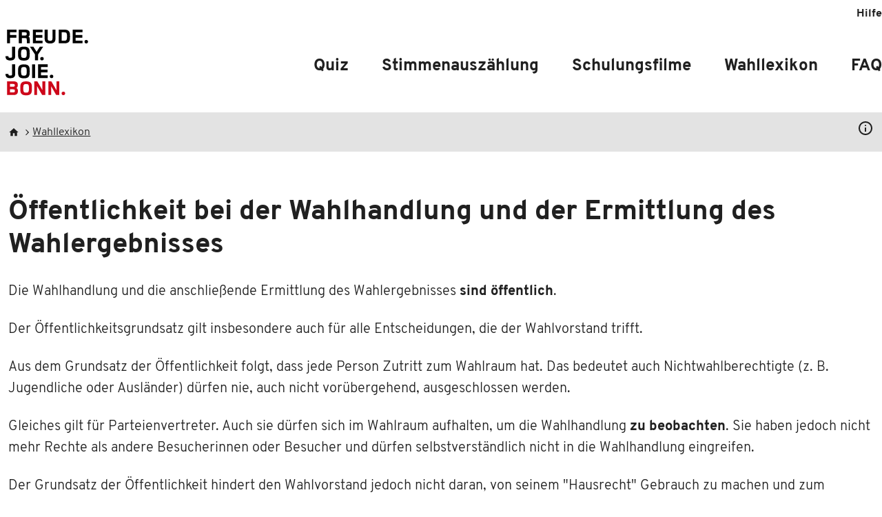

--- FILE ---
content_type: text/html; charset=UTF-8
request_url: https://www.wahlhelfende-bonn.de/wahllexikon/oeffentlichkeit-bei-der-wahlhandlung-und-der-ermittlung-des-wahlergebnisses
body_size: 16160
content:
<!DOCTYPE html>
<html lang="de" dir="ltr" class="h-100">
  <head>
    <meta charset="utf-8" />
<script>var _paq = _paq || [];(function(){var u=(("https:" == document.location.protocol) ? "https://stats.muelheim-ruhr.de/" : "http://stats.muelheim-ruhr.de/");_paq.push(["setSiteId", "44"]);_paq.push(["setTrackerUrl", u+"matomo.php"]);_paq.push(["setDoNotTrack", 1]);if (!window.matomo_search_results_active) {_paq.push(["trackPageView"]);}_paq.push(["setIgnoreClasses", ["no-tracking","colorbox"]]);_paq.push(["enableLinkTracking"]);var d=document,g=d.createElement("script"),s=d.getElementsByTagName("script")[0];g.type="text/javascript";g.defer=true;g.async=true;g.src=u+"matomo.js";s.parentNode.insertBefore(g,s);})();</script>
<meta name="Generator" content="Drupal 10 (https://www.drupal.org)" />
<meta name="MobileOptimized" content="width" />
<meta name="HandheldFriendly" content="true" />
<meta name="viewport" content="width=device-width, initial-scale=1.0" />
<link rel="icon" href="/themes/custom/wahlhelfer/favicon.ico" type="image/vnd.microsoft.icon" />
<link rel="canonical" href="http://www.wahlhelfende-bonn.de/wahllexikon/oeffentlichkeit-bei-der-wahlhandlung-und-der-ermittlung-des-wahlergebnisses" />
<link rel="shortlink" href="http://www.wahlhelfende-bonn.de/node/555" />

    <title>Öffentlichkeit bei der Wahlhandlung und der Ermittlung des Wahlergebnisses | Wahlhelfende Bundesstadt Bonn</title>
    <link rel="stylesheet" media="all" href="/sites/default/files/css/css_NSM0QLa4lM5rQ0VICovL-m7l8L-VlxM3WCKKbBMrl6U.css?delta=0&amp;language=de&amp;theme=wahlhelfer&amp;include=eJxljcEOgzAMQ3-oVU98UDqy0ilpRp1pgq8f2wEBO9nWs2UlN7WkPwnzq64JvggjYIGzpkzgkM0c3uk5_GVlgMrWv1nn1KwrSV3Pk93GB6KQM_zIi1gmid_f2kp40yQTy537lRw2zUb-APpySOU" />
<link rel="stylesheet" media="all" href="/sites/default/files/css/css_U93FvUjXqVBLkCSgqS7hZUq0lgdHD33Ex0OqBlHrfUU.css?delta=1&amp;language=de&amp;theme=wahlhelfer&amp;include=eJxljcEOgzAMQ3-oVU98UDqy0ilpRp1pgq8f2wEBO9nWs2UlN7WkPwnzq64JvggjYIGzpkzgkM0c3uk5_GVlgMrWv1nn1KwrSV3Pk93GB6KQM_zIi1gmid_f2kp40yQTy537lRw2zUb-APpySOU" />

    
  </head>
  <body class="path-node page-node-type-wahllexikon    bg-" data-bs-spy="scroll">
        <div class="visually-hidden-focusable skip-link p-3 container">
      <a href="#main-content" class="p-2">
        Direkt zum Inhalt
      </a>
    </div>
    
      <div class="dialog-off-canvas-main-canvas d-flex flex-column h-100" data-off-canvas-main-canvas>
    
<nav class="navbar navbar-expand-lg py-0 border-bottom">
    <div class="d-block d-lg-none d-flex align-items-center justify-content-between w-100">

            <div style="max-height:65px">
              <div id="block-wahlhelfer-branding" class="block block-system block-system-branding-block">
  
    
      <a href="/" title="Startseite" rel="home" class="site-logo d-inline-block navbar-brand py-0 pt-2 ms-2">
    <img src="/themes/custom/wahlhelfer/logo.svg" alt="Startseite" class="img-fluid"/>
  </a>
  
  
  </div>

            </div>
            
        <button class="navbar-toggler me-2" type="button" data-bs-toggle="offcanvas" data-bs-target="#offcanvasNavbar">
            <span class="navbar-toggler-icon"></span>
        </button>
    </div>

    <div class="offcanvas offcanvas-end" tabindex="-1" id="offcanvasNavbar">
        <div class="container">
            <div class="offcanvas-header">
                <h5 class="offcanvas-title" id="offcanvasNavbar2Label">Menü</h5>
                <button type="button" class="btn-close" data-bs-dismiss="offcanvas"></button>
            </div>
        </div>
        <div class="offcanvas-body d-flex flex-column py-0">
                        <div class="topmenu order-1 py-3">
                <div class="container d-flex flex-column flex-lg-row flex-lg-row justify-content-lg-end">
                  
        <ul class="navbar-nav">
              <li class="nav-item">
                    <a href="/hilfe" title="Hilfe" class="nav-link me-3 ">
            Hilfe
          </a>
                  </li>
          </ul>
  



                </div>
            </div>
                        <div class="container mainmenu d-flex justify-content-between align-items-center border-bottom py-0">
                <div class="navbar-brand d-none d-lg-block py-0">
                  <div id="block-wahlhelfer-branding" class="block block-system block-system-branding-block">
  
    
      <a href="/" title="Startseite" rel="home" class="site-logo d-inline-block navbar-brand py-0 pt-2 ms-2">
    <img src="/themes/custom/wahlhelfer/logo.svg" alt="Startseite" class="img-fluid"/>
  </a>
  
  
  </div>

                </div>
                                      
        <ul class="d-flex navbar-nav">
                              <li class="nav-item d-block d-lg-none">
          <a href="/" class="nav-link fs-4 align-items-center d-flex" data-drupal-link-system-path="&lt;front&gt;">Startseite</a>
        </li>
                                      <li class="nav-item d-flex">
          <a href="/quiz" title="Ein Quiz rund um die Wahl" class="nav-link fs-4 align-items-center d-flex" data-drupal-link-system-path="node/307">Quiz</a>
        </li>
                                      <li class="nav-item d-flex">
          <a href="/stimmenauszaehlung" title="Praktische Übung zur Ergebnisermittlung" class="nav-link fs-4 align-items-center d-flex" data-drupal-link-system-path="node/309">Stimmenauszählung</a>
        </li>
                                      <li class="nav-item d-flex">
          <a href="/schulungsfilme" class="nav-link fs-4 align-items-center d-flex" data-drupal-link-system-path="node/308">Schulungsfilme</a>
        </li>
                                      <li class="nav-item d-flex">
          <a href="/wahllexikon" class="nav-link fs-4 align-items-center d-flex" data-drupal-link-system-path="node/305">Wahllexikon</a>
        </li>
                                      <li class="nav-item d-flex">
          <a href="/faq" class="nav-link fs-4 align-items-center d-flex" data-drupal-link-system-path="node/306">FAQ</a>
        </li>
                  </ul>
  



                            </div>
        </div>
    </div>
</nav>

<div id="block-wahlhelfer-hinweisbegriffstimmbezirkoverlay-2" class="block block-block-content block-block-content7d6c2a55-8323-4c44-96df-4ec57b40e035">
  
    
      
            <div class="clearfix text-formatted field field--name-body field--type-text-with-summary field--label-hidden field__item"><div class="info-stimmbezirk text-end collapse-with-btn pb-3 position-absolute w-100">
    <div id="info-stimmbezirk-collapse" class="alert alert-info collapse p-0 m-0" role="alert">
        <div class="text-start container-md d-flex d-flex flex-column flex-sm-row justify-content-center align-items-center py-5">
            <div class="m-4 d-none d-sm-block">
                <svg fill="#202020" height="96" width="96" viewBox="0 -960 960 960"><path d="M440-280h80v-240h-80v240Zm40-320q17 0 28.5-11.5T520-640q0-17-11.5-28.5T480-680q-17 0-28.5 11.5T440-640q0 17 11.5 28.5T480-600Zm0 520q-83 0-156-31.5T197-197q-54-54-85.5-127T80-480q0-83 31.5-156T197-763q54-54 127-85.5T480-880q83 0 156 31.5T763-763q54 54 85.5 127T880-480q0 83-31.5 156T763-197q-54 54-127 85.5T480-80Zm0-80q134 0 227-93t93-227q0-134-93-227t-227-93q-134 0-227 93t-93 227q0 134 93 227t227 93Zm0-320Z" /></svg>
            </div>
            <div class="fs-5">An einigen Stellen in der Lernplattform wird der Begriff <strong>„Stimmbezirk“</strong> verwendet. Dieser Begriff wird jedoch nur bei Landtags- und Kommunalwahlen verwendet.  Bei einer Europawahl - und auch bei einer Bundestagswahl - lautet dieser Begriff <strong>„Wahlbezirk“</strong>.  Beide Begriffe meinen ein und dasselbe.</div>
        </div>
    </div>
    <button class="btn btn-info rounded-2 rounded-top-0 lh-lg collapsed" data-bs-toggle="collapse" href="#info-stimmbezirk-collapse">
        <svg class="open" fill="#202020" height="24" width="24" viewBox="0 -960 960 960"><path d="M440-280h80v-240h-80v240Zm40-320q17 0 28.5-11.5T520-640q0-17-11.5-28.5T480-680q-17 0-28.5 11.5T440-640q0 17 11.5 28.5T480-600Zm0 520q-83 0-156-31.5T197-197q-54-54-85.5-127T80-480q0-83 31.5-156T197-763q54-54 127-85.5T480-880q83 0 156 31.5T763-763q54 54 85.5 127T880-480q0 83-31.5 156T763-197q-54 54-127 85.5T480-80Zm0-80q134 0 227-93t93-227q0-134-93-227t-227-93q-134 0-227 93t-93 227q0 134 93 227t227 93Zm0-320Z" /></svg>
        <svg class="close" fill="#202020" height="24" width="24" viewBox="0 -960 960 960"><path d="m256-200-56-56 224-224-224-224 56-56 224 224 224-224 56 56-224 224 224 224-56 56-224-224-224 224Z" /></svg>
    </button>
</div></div>
      
  </div>
<div id="block-wahlhelfer-breadcrumbs" class="block block-system block-system-breadcrumb-block">
  
    
        <div class="bg-light mb-3">
      <div class="container">
          <nav class="py-3" aria-label="breadcrumb">
              <h2 id="system-breadcrumb" class="visually-hidden">Pfadnavigation</h2>
              <ol class="breadcrumb align-content-around m-0">
                                                                <li class="breadcrumb-item">
                          <a href="/"><svg xmlns="http://www.w3.org/2000/svg" width="16px" height="16px" fill="#1E1E1E" viewBox="0 0 24 24" ><path d="M0 0h24v24H0z" fill="none"/><path d="M10 20v-6h4v6h5v-8h3L12 3 2 12h3v8z"/></svg></a>
                        </li>
                                                                                      <li class="breadcrumb-item">
                            <a href="/wahllexikon">Wahllexikon</a>
                        </li>
                                                      </ol>
          </nav>
      </div>
  </div>

  </div>




<div class="container pt-5 pb-3">
  <div data-drupal-messages-fallback class="hidden"></div>
<div id="block-wahlhelfer-page-title" class="block block-core block-page-title-block">
  
    
      
<h1><span class="field field--name-title field--type-string field--label-hidden">Öffentlichkeit bei der Wahlhandlung und der Ermittlung des Wahlergebnisses</span>
</h1>


  </div>



<article data-history-node-id="555" class="node node--type-wahllexikon node--view-mode-full">

  

  
  

  <div class="node__content text">
    
            <div class="clearfix text-formatted field field--name-field-allgemein field--type-text-long field--label-hidden field__item"><p>Die Wahlhandlung und die anschließende Ermittlung des Wahlergebnisses <strong>sind öffentlich</strong>.</p><p>Der Öffentlichkeitsgrundsatz gilt insbesondere auch für alle Entscheidungen, die der Wahlvorstand trifft.</p><p>Aus dem Grundsatz der Öffentlichkeit folgt, dass jede Person Zutritt zum Wahlraum hat.&nbsp;Das bedeutet&nbsp;auch Nichtwahlberechtigte (z. B. Jugendliche oder Ausländer) dürfen nie, auch nicht vorübergehend, ausgeschlossen werden.</p><p>Gleiches gilt für Parteienvertreter. Auch sie dürfen sich im Wahlraum aufhalten, um die Wahlhandlung<strong> zu beobachten</strong>. Sie haben jedoch nicht mehr Rechte als andere Besucherinnen oder Besucher&nbsp;und dürfen selbstverständlich nicht in die Wahlhandlung eingreifen.</p><p>Der Grundsatz der Öffentlichkeit hindert den Wahlvorstand jedoch nicht daran, von seinem "Hausrecht" Gebrauch zu machen und zum Beispiel bei&nbsp;Andrang den Zutritt zum Wahlraum zu regeln und Ruhestörende - ggf. auch mit polizeilicher Hilfe - aus dem Wahlraum zu verweisen.&nbsp;</p></div>
      
  </div>

</article>
<div id="block-wahlhelfer-zuruckzumwahllexikon" class="block block-block-content block-block-content00500cce-b013-443c-b9bb-eefa79581cb4">
  
    
      
            <div class="clearfix text-formatted field field--name-body field--type-text-with-summary field--label-hidden field__item"><p>
    <a href="/wahllexikon" class="btn btn-primary btn-lg mt-2">Zurück zum Wahllexikon</a>
</p></div>
      
  </div>

</div>



<div class="footer mt-5">
  <div class="container py-5 text-center mx-auto">
      <div>Diese Lernplattform sowie der darin enthaltene Schulungsfilm ist ein eigeninitiiertes, interkommunales Gemeinschaftsprojekt der nachfolgenden Städte</div>
      <div class="d-flex flex-wrap align-items-center justify-content-center py-5 column-gap-5 row-gap-3">
          <a href="https://www.bonn.de/" target="_blank"><img src="/themes/custom/wahlhelfer/images/logo-bonn.png" alt="Stadt Bonn" class="img-fluid"></a>
          <a href="https://www.dortmund.de/" target="_blank"><img src="/themes/custom/wahlhelfer/images/logo-dortmund.png " alt="Stadt Dortmund" class="img-fluid"></a>
          <a href="https://duisburg.de/" target="_blank"><img src="/themes/custom/wahlhelfer/images/logo-duisburg.png" alt="Stadt Duisburg" class="img-fluid"></a>
          <a href="https://www.duesseldorf.de/" target="_blank"><img src="/themes/custom/wahlhelfer/images/logo-duesseldorf.png" alt="Stadt Bonn" class="img-fluid"></a>
          <a href="https://www.essen.de/" target="_blank"><img src="/themes/custom/wahlhelfer/images/logo-essen.png" alt="Stadt Essen" class="img-fluid"></a>
          <a href="https://www.gelsenkirchen.de/de/default.aspx" target="_blank"><img src="/themes/custom/wahlhelfer/images/logo-gelsenkirchen.png" alt="Stadt Gelsenkirchen" class="img-fluid"></a>
          <a href="https://www.koeln.de/" target="_blank"><img src="/themes/custom/wahlhelfer/images/logo-koeln.png" alt="Stadt Köln" class="img-fluid"></a>
          <a href="https://www.moenchengladbach.de/" target="_blank"><img src="/themes/custom/wahlhelfer/images/logo-moenchengladbach.png" alt="Stadt Mönchengladbach" class="img-fluid"></a>
          <a href="https://www.oberhausen.de/" target="_blank"><img src="/themes/custom/wahlhelfer/images/logo-oberhausen.png" alt="Stadt Oberhausen" class="img-fluid"></a>
          <a href="https://www.remscheid.de/" target="_blank"><img src="/themes/custom/wahlhelfer/images/logo-remscheid.png" alt="Stadt Remscheid" class="img-fluid"></a>
          <a href="https://www.muelheim-ruhr.de/" target="_blank"><img src="/themes/custom/wahlhelfer/images/logo-muelheim-ruhr.svg" alt="Stadt Mülheim an der Ruhr" class="img-fluid bg-white px-3"></a>
      </div>
  </div>
</div>

<div class="footer bg-blue text-light py-1">
  <div class="container d-flex flex-column justify-content-between">
    
      <div class="d-flex flex-column flex-md-row flex-wrap align-items-start align-items-md-center text-uppercase text-right py-1 justify-content-between">
      
        <ul class="nav py-1 flex-column flex-md-row">
                      <li class="nav-item">
          <a href="https://www.bonn.de/impressum.php" class="nav-link text-white text-uppercase ps-0">Impressum</a>
        </li>
                      <li class="nav-item">
          <a href="https://www.bonn.de/datenschutz.php" class="nav-link text-white text-uppercase ps-0">Datenschutz</a>
        </li>
                      <li class="nav-item">
          <a href="https://www.bonn.de/service-bieten/barrierefrei/erklaerung-barrierefreiheit.php" class="nav-link text-white text-uppercase ps-0">Barrierefreiheit</a>
        </li>
          </ul>
  


<div id="block-wahlhelfer-c2023stadtessen" class="block block-block-content block-block-content0c369868-2822-4ac1-a997-bd7fb800f269">
  
    
      
            <div class="clearfix text-formatted field field--name-body field--type-text-with-summary field--label-hidden field__item"><div class="d-flex align-items-center text-uppercase text-right py-1">
  <span class="ps-1 fw-light">Bundesstadt Bonn</span>
</div>
</div>
      
  </div>

  </div>

  </div>
</div>

  </div>

    
    <script type="application/json" data-drupal-selector="drupal-settings-json">{"path":{"baseUrl":"\/","pathPrefix":"","currentPath":"node\/555","currentPathIsAdmin":false,"isFront":false,"currentLanguage":"de"},"pluralDelimiter":"\u0003","matomo":{"disableCookies":false,"trackMailto":true},"user":{"uid":0,"permissionsHash":"5d7590ab3e414628d6f8f150087ad80bfd0f54fc594e243995e3a43ac0543ffd"}}</script>
<script src="/sites/default/files/js/js_DJtM-NAdHwHc2zsD4Wi_5p8PfcFebDnCAGzno0lLA3Y.js?scope=footer&amp;delta=0&amp;language=de&amp;theme=wahlhelfer&amp;include=eJxljcEOgzAMQ3-oVU98UDqy0ilpRp1pgq8f2wEBO9nWs2UlN7WkPwnzq64JvggjYIGzpkzgkM0c3uk5_GVlgMrWv1nn1KwrSV3Pk93GB6KQM_zIi1gmid_f2kp40yQTy537lRw2zUb-APpySOU"></script>

  </body>
</html>


--- FILE ---
content_type: image/svg+xml
request_url: https://www.wahlhelfende-bonn.de/themes/custom/wahlhelfer/logo.svg
body_size: 8267
content:
<svg xmlns="http://www.w3.org/2000/svg" width="120px" height="120px" xmlns:xlink="http://www.w3.org/1999/xlink" class="" preserveAspectRatio="xMinYMin" version="1.1" viewBox="0 0 112 89">
    
    <title>Logo der Bundesstadt Bonn</title>
    <g>
        <polygon points="6.08149311 3.6092455 6.08149311 7.24665917 14.7475085 7.24665917 14.7475085 10.8559047 6.08149311 10.8559047 6.08149311 18.5187086 2 18.5187086 2 0 14.9990231 0 14.9990231 3.6092455"></polygon>
        <path d="M24.2900052,3.58160881 L22.0814931,3.58160881 L22.0814931,7.91259712 L24.4858655,7.91259712 C27.6169546,7.91259712 28.8188732,8.07948022 28.8188732,5.74683723 C28.8188732,3.33181565 27.3092506,3.58160881 24.2900052,3.58160881 Z M28.8188732,18.5187086 L28.8188732,13.9373957 C28.8188732,12.6049883 28.7910461,12.2993903 28.3714984,11.882714 C27.9524858,11.4665692 26.8618757,11.4665692 24.8213967,11.4665692 L22.0814931,11.4665692 L22.0814931,18.5187086 L18,18.5187086 L18,0 L25.1012736,0 C29.3219024,0 32.7885226,0.166883094 32.7885226,5.33069245 C32.7885226,7.55172572 32.3973372,8.8564964 30.9717311,9.43952428 C33.0122101,10.0225522 32.7885226,12.4662734 32.7885226,13.9932005 L32.7885226,18.5187086 L28.8188732,18.5187086 Z"></path>
        <polygon points="37 18.5187086 37 0 50.2789 0 50.2789 3.6092455 41.0814931 3.6092455 41.0814931 7.24665917 49.9995582 7.24665917 49.9995582 10.8559047 41.0814931 10.8559047 41.0814931 14.9089317 50.2789 14.9089317 50.2789 18.5187086"></polygon>
        <path d="M67.6488518,12.9658597 C67.3973372,17.0746915 64.6579687,18.7408651 60.3527882,18.7408651 C56.0476076,18.7408651 53.3082392,17.0746915 53.0567246,12.9658597 C53,12.1330387 53,11.0222563 53,9.21736781 L53,0 L57.0820282,0 L57.0820282,8.57906655 C57.0820282,13.382536 56.7464971,15.1034514 60.3527882,15.1034514 C63.930717,15.1034514 63.6235481,13.4378094 63.6235481,8.57906655 L63.6235481,0 L67.7050412,0 L67.7050412,9.21736781 C67.7050412,11.0222563 67.7050412,12.1330387 67.6488518,12.9658597"></path>
        <path d="M79.1012736,3.6092455 L76.0820282,3.6092455 L76.0820282,14.9089317 L79.1012736,14.9089317 C82.3158441,14.9089317 83.3224375,14.74258 83.3224375,9.27317266 C83.3224375,3.80376529 82.3158441,3.6092455 79.1012736,3.6092455 M86.2014769,16.019714 C84.8598874,17.9909541 82.8472355,18.5187086 79.3800802,18.5187086 L72,18.5187086 L72,0 L79.3527882,0 C82.8188732,0 84.8315251,0.555391187 86.1731146,2.52663129 C87.1518809,3.97011691 87.4033955,5.63629047 87.4033955,9.27317266 C87.4033955,12.9100549 87.1802432,14.5762284 86.2014769,16.019714"></path>
        <path d="M109.37601,18.664223 C107.83856,18.664223 107,17.7197923 107,16.3039433 C107,14.8046529 107.950404,14 109.37601,14 C110.801616,14 111.75202,14.8046529 111.75202,16.3039433 C111.75202,17.7197923 110.912925,18.664223 109.37601,18.664223"></path>
        <polygon points="91 18.5187086 91 0 104.2789 0 104.2789 3.6092455 95.0814931 3.6092455 95.0814931 7.24665917 103.999558 7.24665917 103.999558 10.8559047 95.0814931 10.8559047 95.0814931 14.9089317 104.2789 14.9089317 104.2789 18.5187086"></polygon>
        <path d="M6.45774223,41.7408651 C2.37624912,41.7408651 -0.0275881711,40.2692113 0.000238974774,36.0493013 L3.88587179,36.0493013 C3.88587179,37.6315018 4.50074468,38.1592563 6.45774223,38.1592563 C8.9455961,38.1592563 8.97395838,37.0208372 8.97395838,35.3551951 L8.97395838,23 L13.0554515,23 L13.0554515,35.9105863 C13.0554515,36.9373957 13.1111058,38.7422842 11.7133268,40.1304964 C10.6232519,41.2131106 8.83375238,41.7408651 6.45774223,41.7408651"></path>
        <path d="M24.8836445,26.6650504 C21.6128846,26.6650504 21.0814931,27.6647545 21.0814931,32.4676924 C21.0814931,37.2711619 21.6128846,38.2703345 24.8836445,38.2703345 C28.1538693,38.2703345 28.7130879,37.2711619 28.7130879,32.4676924 C28.7130879,27.6647545 28.1538693,26.6650504 24.8836445,26.6650504 M24.9114716,41.9353849 C17.0840166,41.9353849 17,37.6320333 17,32.4400558 C17,27.2480782 17.0561894,23 24.8836445,23 C32.7110995,23 32.794581,27.1928049 32.794581,32.4118876 C32.794581,38.0481781 32.4312227,41.9353849 24.9114716,41.9353849"></path>
        <polygon points="44.0698527 33.6890216 44.0698527 41.5187086 39.9883596 41.5187086 39.9883596 33.6890216 33 23 37.6401766 23 42.1133903 30.0245027 46.5860688 23 51.0865745 23"></polygon>
        <path d="M49.3760101,41.664223 C47.8385603,41.664223 47,40.7203237 47,39.3039433 C47,37.8046529 47.9504041,37 49.3760101,37 C50.8010811,37 51.7514852,37.8046529 51.7514852,39.3039433 C51.7514852,40.7203237 50.91346,41.664223 49.3760101,41.664223"></path>
        <path d="M6.45774223,65.7408651 C2.37624912,65.7408651 -0.0275881711,64.2697428 0.000238974774,60.0493013 L3.88587179,60.0493013 C3.88587179,61.6315018 4.50074468,62.1587248 6.45774223,62.1587248 C8.9455961,62.1587248 8.97395838,61.0208372 8.97395838,59.3551951 L8.97395838,47 L13.0554515,47 L13.0554515,59.9100549 C13.0554515,60.9373957 13.1111058,62.7417527 11.7133268,64.1299649 C10.6232519,65.2131106 8.83375238,65.7408651 6.45774223,65.7408651"></path>
        <path d="M24.8836445,50.6650504 C21.6128846,50.6650504 21.0814931,51.6647545 21.0814931,56.4676924 C21.0814931,61.2711619 21.6128846,62.2703345 24.8836445,62.2703345 C28.1538693,62.2703345 28.7130879,61.2711619 28.7130879,56.4676924 C28.7130879,51.6647545 28.1538693,50.6650504 24.8836445,50.6650504 M24.9114716,65.9353849 C17.0840166,65.9353849 17,61.6320333 17,56.4400558 C17,51.2480782 17.0561894,47 24.8836445,47 C32.7110995,47 32.794581,51.1928049 32.794581,56.4118876 C32.794581,62.0476466 32.4312227,65.9353849 24.9114716,65.9353849"></path>
        <polygon points="36 65.5181772 40.0820282 65.5181772 40.0820282 47 36 47"></polygon>
        <polygon points="44 65.5181772 44 47 57.2783648 47 57.2783648 50.609777 48.0820282 50.609777 48.0820282 54.2466592 56.9995582 54.2466592 56.9995582 57.8559047 48.0820282 57.8559047 48.0820282 61.9094631 57.2783648 61.9094631 57.2783648 65.5181772"></polygon>
        <path d="M62.3765453,65.664223 C60.8385603,65.664223 60,64.7203237 60,63.3039433 C60,61.8046529 60.9504041,61 62.3765453,61 C63.8021514,61 64.7525554,61.8046529 64.7525554,63.3039433 C64.7525554,64.7203237 63.9139951,65.664223 62.3765453,65.664223"></path>
        <path class="SPc-accent" style="fill:#cd071a;fill-opacity:1;fill-rule:nonzero;stroke:none" d="M9.21258216,80.8303949 L5.96964939,80.8303949 L5.96964939,84.91159 L10.0511425,84.91159 C11.9519506,84.91159 12.7064944,84.7170702 12.7064944,82.9127132 C12.7064944,80.7193166 11.8684692,80.8303949 9.21258216,80.8303949 M9.10073844,73.5837357 L5.96964939,73.5837357 L5.96964939,77.2764227 L9.52028617,77.2764227 C11.4210943,77.2764227 12.5951858,77.2487861 12.5951858,75.4162609 C12.5951858,73.5002941 11.2530611,73.5837357 9.10073844,73.5837357 M15.5304145,87.021545 C13.9089482,88.6313823 11.5045757,88.520304 10.0511425,88.520304 L2,88.520304 L2,70.0021269 L9.04454901,70.0021269 C12.4549798,70.0021269 16.6483166,69.7523337 16.6483166,74.6668814 C16.6483166,76.8315783 16.1731146,78.359037 14.7196814,78.970233 C16.3689749,79.7196125 16.7879875,81.2741763 16.7879875,83.02326 C16.7879875,84.5501871 16.5086458,86.0494776 15.5304145,87.021545"></path>
        <path class="SPc-accent" style="fill:#cd071a;fill-opacity:1;fill-rule:nonzero;stroke:none" d="M27.8836445,73.6650504 C24.6123494,73.6650504 24.080958,74.6647545 24.080958,79.4676924 C24.080958,84.2711619 24.6123494,85.2703345 27.8836445,85.2703345 C31.1538693,85.2703345 31.7130879,84.2711619 31.7130879,79.4676924 C31.7130879,74.6647545 31.1538693,73.6650504 27.8836445,73.6650504 M27.9109365,88.9353849 C20.0834814,88.9353849 20,84.6320333 20,79.4400558 C20,74.2480782 20.0556543,70 27.8836445,70 C35.7110995,70 35.7940458,74.1928049 35.7940458,79.4118876 C35.7940458,85.0476466 35.4312227,88.9353849 27.9109365,88.9353849"></path>
        <polygon class="SPc-accent" style="fill:#cd071a;fill-opacity:1;fill-rule:nonzero;stroke:none" points="49.6508401 88.5181772 42.7459619 76.4409433 42.7459619 88.5181772 39 88.5181772 39 70 43.0814931 70 50.0420255 82.0495971 50.0420255 70 53.7879875 70 53.7879875 88.5181772"></polygon>
        <polygon class="SPc-accent" style="fill:#cd071a;fill-opacity:1;fill-rule:nonzero;stroke:none" points="68.6513752 88.5181772 61.7459619 76.4409433 61.7459619 88.5181772 58 88.5181772 58 70 62.0814931 70 69.0425607 82.0495971 69.0425607 70 72.7885226 70 72.7885226 88.5181772"></polygon>
        <path class="SPc-accent" style="fill:#cd071a;fill-opacity:1;fill-rule:nonzero;stroke:none" d="M78.3765453,88.664223 C76.8385603,88.664223 76,87.7203237 76,86.3039433 C76,84.8046529 76.9504041,84 78.3765453,84 C79.8016162,84 80.7520203,84.8046529 80.7520203,86.3039433 C80.7520203,87.7203237 79.91346,88.664223 78.3765453,88.664223"></path>
    </g>
</svg>

--- FILE ---
content_type: image/svg+xml
request_url: https://www.wahlhelfende-bonn.de/themes/custom/wahlhelfer/images/logo-muelheim-ruhr.svg
body_size: 17813
content:
<?xml version="1.0" encoding="UTF-8"?>
<!DOCTYPE svg PUBLIC "-//W3C//DTD SVG 1.1//EN" "http://www.w3.org/Graphics/SVG/1.1/DTD/svg11.dtd">
<!-- Creator: CorelDRAW 2018 (64 Bit) -->
<svg xmlns="http://www.w3.org/2000/svg" xml:space="preserve" width="60mm" height="30mm" version="1.1" style="shape-rendering:geometricPrecision; text-rendering:geometricPrecision; image-rendering:optimizeQuality; fill-rule:evenodd; clip-rule:evenodd"
viewBox="0 0 6000 3000"
 xmlns:xlink="http://www.w3.org/1999/xlink">
 <defs>
  <style type="text/css">
   <![CDATA[
    .fil1 {fill:#0078BF}
    .fil0 {fill:#54AF3A}
    .fil2 {fill:black;fill-rule:nonzero}
   ]]>
  </style>
 </defs>
 <g id="Ebene_x0020_1">
  <metadata id="CorelCorpID_0Corel-Layer"/>
  <g id="_2379632676272">
   <path class="fil0" d="M1440.13 410.95c0,741.26 273.26,1012.79 457.28,1012.79 1.38,0 4.84,0 6.57,0l0.35 41.85 -1817.36 0 0 -41.16c8.99,0 0,0 0,0 277.07,0 456.24,-443.44 456.24,-958.14 0,-14.53 0,-32.86 0,-51.19l0 -134.21 46.7 0 0 140.09c0,658.59 211.69,986.85 405.05,986.85 174.68,0 398.82,-243.86 398.82,-942.92l0 -184.02 46.35 0 0 130.06z"/>
   <path class="fil1" d="M1440.13 2589.05c0,-741.26 267.38,-1023.86 451.4,-1023.86 1.38,0 49.81,-0.69 12.45,0l0.35 -41.16 -1817.36 0 0 41.16c8.99,0 0,0 0,0 277.07,0 456.24,453.82 456.24,968.52 0,14.53 0,32.86 0,51.19l0 134.21 46.7 0 0 -140.09c0,-658.59 209.96,-997.92 403.32,-997.92 174.68,0 400.55,254.93 400.55,953.99l0 184.02 46.35 0 0 -130.06z"/>
   <polygon class="fil2" points="2266.37,1395.89 2266.37,957.57 2363.17,957.57 2503.82,1134.06 2645.12,957.57 2741.91,957.57 2741.91,1395.89 2634.1,1395.89 2634.1,1124.64 2503.82,1284.87 2374.83,1124.64 2374.83,1395.89 "/>
   <path id="1" class="fil2" d="M3058.34 1358.67c-14.76,15.08 -30.16,25.99 -45.99,32.84 -15.83,6.74 -34.12,10.16 -54.76,10.16 -32.52,0 -57.55,-9.84 -75.09,-29.63 -17.54,-19.79 -26.31,-48.13 -26.31,-85.14l0 -188.14 93.69 0 0 175.31c0,21.17 3.43,36.58 10.17,46.31 6.73,9.73 17.32,14.55 31.76,14.55 12.84,0 25.03,-3.96 36.37,-11.77 11.34,-7.81 21.39,-19.46 30.16,-34.97l0 -189.43 93.7 0 0 297.13 -93.7 0 0 -37.22zm-34.65 -351.68c0,-10.06 3.85,-18.83 11.44,-26.42 7.59,-7.6 16.37,-11.45 26.42,-11.45 10.16,0 18.93,3.75 26.31,11.13 7.28,7.38 10.91,16.26 10.91,26.74 0,11.02 -3.42,20.11 -10.37,27.27 -6.85,7.06 -15.83,10.59 -26.85,10.59 -10.69,0 -19.57,-3.63 -26.95,-10.8 -7.28,-7.17 -10.91,-16.26 -10.91,-27.06zm-114.24 0c0,-10.06 3.75,-18.83 11.23,-26.42 7.49,-7.6 16.37,-11.45 26.64,-11.45 10.16,0 18.93,3.75 26.31,11.13 7.27,7.38 10.91,16.26 10.91,26.74 0,11.02 -3.53,20.11 -10.48,27.27 -6.95,7.06 -15.94,10.59 -26.74,10.59 -10.8,0 -19.9,-3.63 -27.06,-10.8 -7.17,-7.17 -10.81,-16.26 -10.81,-27.06z"/>
   <polygon id="2" class="fil2" points="3257.97,1395.89 3257.97,957.57 3351.67,957.57 3351.67,1395.89 "/>
   <path id="3" class="fil2" d="M3458.88 1395.89l0 -438.32 93.7 0 0 178.63c14.65,-15.19 29.84,-26.21 45.77,-33.06 15.83,-6.73 34.13,-10.16 54.87,-10.16 32.52,0 57.55,9.84 74.88,29.63 17.32,19.68 25.99,48.13 25.99,85.36l0 187.92 -93.7 0 0 -175.09c0,-21.07 -3.42,-36.58 -10.16,-46.31 -6.85,-9.84 -17.33,-14.76 -31.55,-14.76 -13.16,0 -25.25,3.95 -36.37,11.87 -11.02,7.91 -20.96,19.68 -29.73,35.08l0 189.21 -93.7 0z"/>
   <path id="4" class="fil2" d="M4143.03 1363.38c-20.21,13.15 -41.6,23 -64.07,29.31 -22.46,6.41 -46.42,9.62 -71.87,9.62 -51.13,0 -91.24,-14.01 -120.23,-42.03 -28.98,-27.92 -43.53,-66.75 -43.53,-116.27 0,-45.67 14.23,-82.36 42.57,-109.85 28.45,-27.49 66.32,-41.18 113.49,-41.18 46.52,0 83.32,14.87 110.27,44.61 26.96,29.73 40.43,70.8 40.43,123l0 3.1 -210.49 0 0 1.29c0,23.53 8.02,42.14 24.17,55.83 16.04,13.69 38.08,20.53 66.1,20.53 18.82,0 37.65,-3.31 56.48,-10.05 18.71,-6.63 37.65,-16.58 56.68,-29.74l0 61.83zm-202.79 -145.25l115.51 -0.32c-1.71,-19.15 -7.48,-34.23 -17.43,-45.03 -9.95,-10.81 -22.78,-16.26 -38.4,-16.26 -16.15,0 -29.52,5.45 -40.11,16.26 -10.48,10.8 -17.11,25.99 -19.57,45.35z"/>
   <path id="5" class="fil2" d="M4239.44 1395.89l0 -297.13 93.7 0 0 297.13 -93.7 0zm-3.2 -393.29c0,-14.01 4.81,-25.88 14.54,-35.61 9.74,-9.74 21.5,-14.55 35.51,-14.55 14.23,0 26.1,4.81 35.62,14.44 9.63,9.62 14.44,21.5 14.44,35.72 0,14.12 -4.81,25.89 -14.44,35.51 -9.52,9.63 -21.39,14.44 -35.62,14.44 -14.01,0 -25.77,-4.81 -35.51,-14.54 -9.73,-9.74 -14.54,-21.5 -14.54,-35.41z"/>
   <path id="6" class="fil2" d="M4439.71 1395.89l0 -297.13 93.06 0 0 37.44c14.44,-14.87 29.73,-25.78 45.99,-32.73 16.15,-6.96 34.23,-10.49 54.12,-10.49 22.14,0 40.43,4.5 54.87,13.48 14.44,8.98 25.57,22.68 33.27,40.97 19.04,-20.01 37.01,-34.12 54.01,-42.25 17.01,-8.13 36.58,-12.2 58.72,-12.2 32.52,0 57.44,9.84 74.77,29.63 17.33,19.68 25.99,48.13 25.99,85.36l0 187.92 -93.7 0 0 -175.09c0,-21.93 -3.31,-37.54 -9.84,-46.95 -6.52,-9.42 -17.22,-14.12 -32.09,-14.12 -12.83,0 -24.81,3.95 -35.93,11.76 -11.02,7.81 -21.18,19.58 -30.59,35.19l0 189.21 -91.14 0 0 -175.09c0,-21.71 -3.31,-37.33 -9.84,-46.85 -6.63,-9.52 -17.32,-14.22 -32.19,-14.22 -12.73,0 -24.71,3.95 -35.83,11.76 -11.23,7.81 -21.39,19.58 -30.59,35.19l0 189.21 -93.06 0z"/>
   <path id="7" class="fil2" d="M2413.33 1871.04l0 -72.73c-31.98,11.23 -53.37,21.18 -64.06,29.63 -10.81,8.45 -16.16,18.5 -16.16,30.16 0,9.63 2.89,17.22 8.77,22.89 5.89,5.67 13.91,8.45 24.18,8.45 6.84,0 14.22,-1.6 22.25,-4.7 7.91,-3.11 16.25,-7.71 25.02,-13.7zm4.71 43.54c-14.01,11.33 -28.56,19.68 -43.75,25.13 -15.08,5.46 -31.34,8.13 -48.66,8.13 -28.67,0 -50.27,-6.95 -64.93,-20.85 -14.65,-13.91 -21.93,-34.55 -21.93,-61.94 0,-23.85 10.81,-43.42 32.41,-58.82 21.61,-15.41 68.99,-33.7 142.15,-54.77 0.22,-1.07 0.33,-2.24 0.43,-3.42 0.11,-1.28 0.22,-2.99 0.22,-5.13 0,-14.12 -4.82,-24.6 -14.23,-31.34 -9.52,-6.74 -24.17,-10.16 -44.07,-10.16 -16.68,0 -33.8,4.06 -51.44,12.19 -17.55,8.13 -34.66,19.89 -51.35,35.3l1.29 -73.81c17.97,-12.08 37.75,-21.07 59.36,-27.06 21.61,-5.88 45.89,-8.87 72.84,-8.87 42.89,0 73.91,8.23 93.05,24.7 19.26,16.47 28.89,42.79 28.89,79.05l0 118.4c0,6.95 0.96,11.66 2.78,14.44 1.92,2.68 5.02,4.07 9.41,4.07 4.06,0 8.13,-0.54 12.4,-1.61 4.28,-0.96 10.06,-2.99 17.12,-5.88l0 51.98c-16.9,8.13 -31.98,14.12 -45.03,17.86 -13.05,3.75 -25.46,5.67 -37.12,5.67 -14.86,0 -26.52,-2.78 -34.97,-8.34 -8.45,-5.56 -13.37,-13.8 -14.87,-24.92z"/>
   <path id="8" class="fil2" d="M2627.19 1942.07l0 -297.14 93.05 0 0 37.44c14.66,-15.08 29.95,-25.99 46.1,-32.84 16.05,-6.95 34.44,-10.37 55.19,-10.37 32.52,0 57.55,9.84 74.87,29.62 17.33,19.68 26,48.14 26,85.36l0 187.93 -93.7 0 0 -175.1c0,-21.07 -3.42,-36.58 -10.16,-46.31 -6.85,-9.84 -17.44,-14.76 -31.88,-14.76 -12.94,0 -25.02,3.96 -36.15,11.87 -11.23,7.92 -21.28,19.68 -30.27,35.08l0 189.22 -93.05 0z"/>
   <path id="9" class="fil2" d="M3404.74 1857.46l0 -127.28c-8.13,-6.1 -16.47,-10.7 -25.13,-13.8 -8.56,-3.1 -17.33,-4.7 -26.32,-4.7 -22.78,0 -40.75,7.37 -53.9,22.13 -13.16,14.66 -19.79,34.77 -19.79,60.01 0,24.71 6.63,44.49 19.79,59.58 13.15,15.08 30.48,22.57 52.09,22.57 9.19,0 18.07,-1.5 26.74,-4.61 8.66,-2.99 17.54,-7.59 26.52,-13.9zm3.75 60.22c-12.3,10.48 -25.46,18.18 -39.47,23.21 -14.01,5.03 -29.42,7.59 -46.32,7.59 -41.82,0 -75.51,-14.22 -101.29,-42.67 -25.77,-28.35 -38.72,-65.68 -38.72,-111.88 0,-46.1 12.95,-83.65 38.83,-112.31 25.88,-28.77 59.58,-43.11 101.18,-43.11 16.26,0 31.13,2.36 44.61,7.06 13.47,4.71 25.99,11.66 37.43,21.07l0 -162.9 93.7 0 0 438.33 -89.95 0 0 -24.39z"/>
   <path id="10" class="fil2" d="M3888.56 1909.55c-20.21,13.16 -41.6,23 -64.07,29.31 -22.46,6.41 -46.42,9.62 -71.87,9.62 -51.13,0 -91.24,-14.01 -120.23,-42.03 -28.98,-27.92 -43.53,-66.75 -43.53,-116.27 0,-45.67 14.23,-82.36 42.57,-109.85 28.45,-27.48 66.32,-41.17 113.49,-41.17 46.52,0 83.32,14.86 110.27,44.6 26.95,29.73 40.43,70.81 40.43,123l0 3.1 -210.5 0 0 1.29c0,23.53 8.03,42.14 24.18,55.83 16.04,13.69 38.08,20.54 66.1,20.54 18.82,0 37.65,-3.32 56.47,-10.06 18.72,-6.63 37.65,-16.58 56.69,-29.73l0 61.82zm-202.79 -145.25l115.51 -0.32c-1.71,-19.15 -7.48,-34.23 -17.43,-45.03 -9.95,-10.81 -22.78,-16.26 -38.4,-16.26 -16.15,0 -29.52,5.45 -40.11,16.26 -10.48,10.8 -17.11,25.99 -19.57,45.35z"/>
   <path id="11" class="fil2" d="M3984.97 1942.07l0 -297.14 93.7 0 0 79.58c15.94,-29.95 31.12,-51.45 45.78,-64.5 14.65,-13.05 30.7,-19.57 48.02,-19.57 8.56,0 17.54,1.71 27.06,5.24 9.52,3.53 20.22,9.09 31.88,16.47l-25.14 85.46c-9.3,-7.38 -18.07,-12.73 -25.99,-16.15 -7.91,-3.31 -15.83,-5.03 -23.53,-5.03 -17.76,0 -33.69,7.81 -47.81,23.54 -14.12,15.72 -24.17,37.11 -30.27,64.39l0 127.71 -93.7 0z"/>
   <path id="12" class="fil2" d="M4592.68 1683.44c20.32,0 35.4,-4.28 45.35,-12.73 9.94,-8.45 14.86,-21.29 14.86,-38.61 0,-16.48 -5.13,-29.1 -15.5,-37.76 -10.38,-8.66 -25.25,-12.94 -44.71,-12.94l-52.74 0 0 102.04 52.74 0zm-162.48 258.63l0 -438.33 161.83 0c59.47,0 103.43,10.38 131.89,31.02 28.34,20.65 42.57,52.73 42.57,96.16 0,24.17 -6.32,44.92 -18.83,62.14 -12.51,17.22 -31.66,31.77 -57.54,43.64 10.91,3.96 20.64,10.59 29.3,19.9 8.67,9.3 16.15,21.07 22.68,35.3l69.95 150.17 -123.75 0 -55.83 -126.32c-8.99,-20.11 -19.26,-33.91 -30.7,-41.4 -11.55,-7.59 -27.81,-11.34 -48.99,-11.34 -1.6,0 -3.85,0.11 -6.53,0.33 -2.78,0.21 -4.81,0.32 -6.31,0.32l0 178.41 -109.74 0z"/>
   <path id="13" class="fil2" d="M5065.8 1904.84c-14.76,15.08 -30.16,26 -45.99,32.84 -15.83,6.74 -34.12,10.16 -54.77,10.16 -32.51,0 -57.54,-9.84 -75.08,-29.63 -17.54,-19.78 -26.32,-48.13 -26.32,-85.14l0 -188.14 93.7 0 0 175.31c0,21.18 3.42,36.58 10.16,46.31 6.74,9.74 17.33,14.55 31.77,14.55 12.84,0 25.03,-3.96 36.37,-11.77 11.33,-7.8 21.39,-19.46 30.16,-34.97l0 -189.43 93.7 0 0 297.14 -93.7 0 0 -37.23z"/>
   <path id="14" class="fil2" d="M5266.07 1942.07l0 -438.33 93.69 0 0 178.63c14.66,-15.19 29.85,-26.21 45.78,-33.05 15.83,-6.74 34.12,-10.16 54.87,-10.16 32.52,0 57.55,9.84 74.87,29.62 17.33,19.68 26,48.14 26,85.36l0 187.93 -93.7 0 0 -175.1c0,-21.07 -3.42,-36.58 -10.16,-46.31 -6.85,-9.84 -17.33,-14.76 -31.56,-14.76 -13.15,0 -25.24,3.96 -36.36,11.87 -11.02,7.92 -20.97,19.68 -29.74,35.08l0 189.22 -93.69 0z"/>
   <path id="15" class="fil2" d="M5666.56 1942.07l0 -297.14 93.7 0 0 79.58c15.94,-29.95 31.13,-51.45 45.78,-64.5 14.65,-13.05 30.7,-19.57 48.02,-19.57 8.56,0 17.55,1.71 27.07,5.24 9.51,3.53 20.21,9.09 31.87,16.47l-25.14 85.46c-9.3,-7.38 -18.07,-12.73 -25.99,-16.15 -7.91,-3.31 -15.83,-5.03 -23.53,-5.03 -17.75,0 -33.69,7.81 -47.81,23.54 -14.12,15.72 -24.17,37.11 -30.27,64.39l0 127.71 -93.7 0z"/>
   <path class="fil2" d="M2252.64 2657.67l0 -83.14c26.92,17.55 49.57,29.7 68.04,36.73 18.47,6.95 36.33,10.42 53.75,10.42 17.51,0 30.75,-2.84 39.81,-8.41 8.97,-5.66 13.5,-13.98 13.5,-25.03 0,-8.96 -2.79,-16.17 -8.45,-21.56 -5.57,-5.48 -18.64,-11.97 -39.2,-19.46 -50.87,-18.73 -85.89,-37.92 -105.06,-57.47 -19.08,-19.55 -28.66,-44.49 -28.66,-74.82 0,-31.98 12.46,-57.92 37.37,-77.93 24.92,-20.01 57.32,-29.97 97.31,-29.97 20.21,0 40.59,2.56 60.98,7.77 20.39,5.2 40.6,12.79 60.46,22.75l0 76.92c-23.96,-12.7 -45.48,-22.11 -64.55,-28.14 -19,-6.12 -36.33,-9.13 -52.01,-9.13 -16.99,0 -29.97,2.55 -38.85,7.76 -8.98,5.21 -13.42,12.61 -13.42,22.2 0,7.86 4.01,15.26 12.02,22.11 7.93,6.95 20.04,13.43 36.15,19.74 3.4,1.46 8.63,3.47 15.6,6.12 34.06,13.24 58.45,24.57 73.26,33.98 15.51,9.96 27.18,22.84 35.11,38.56 7.93,15.71 11.84,34.07 11.84,55.09 0,34.62 -12.45,61.76 -37.37,81.58 -25,19.83 -59.58,29.69 -103.84,29.69 -22.12,0 -43.47,-3.01 -64.2,-9.04 -20.65,-6.12 -40.51,-15.17 -59.59,-27.32z"/>
   <path id="1" class="fil2" d="M2587.93 2489.02l-34.5 0 0 -17.08 98.79 -112.29 11.5 0 0 74.01 82.58 0 0 55.36 -82.58 0 0 93.74c0,19.46 2.61,32.52 7.93,39.01 5.22,6.48 14.8,9.77 28.74,9.77 6.8,0 14.03,-1 21.61,-3.1 7.49,-2.01 15.68,-5.21 24.3,-9.5l0.52 59.75c-12.28,4.84 -24.56,8.4 -36.76,10.78 -12.28,2.28 -24.48,3.47 -36.58,3.47 -30.76,0 -52.8,-8.32 -65.86,-24.94 -13.16,-16.63 -19.69,-45.23 -19.69,-85.79l0 -93.19z"/>
   <path id="2" class="fil2" d="M2926.26 2626.79l0 -62.12c-26.04,9.59 -43.47,18.09 -52.18,25.3 -8.8,7.22 -13.15,15.81 -13.15,25.77 0,8.22 2.35,14.71 7.14,19.55 4.79,4.84 11.33,7.22 19.69,7.22 5.57,0 11.58,-1.37 18.12,-4.02 6.44,-2.65 13.24,-6.58 20.38,-11.7zm3.83 37.19c-11.41,9.68 -23.25,16.81 -35.62,21.47 -12.29,4.66 -25.53,6.94 -39.64,6.94 -23.35,0 -40.94,-5.94 -52.88,-17.82 -11.93,-11.87 -17.86,-29.5 -17.86,-52.89 0,-20.38 8.8,-37.1 26.4,-50.25 17.6,-13.16 56.19,-28.78 115.77,-46.78 0.18,-0.91 0.26,-1.92 0.35,-2.92 0.09,-1.1 0.17,-2.56 0.17,-4.39 0,-12.06 -3.91,-21.01 -11.58,-26.76 -7.75,-5.76 -19.69,-8.69 -35.89,-8.69 -13.59,0 -27.53,3.48 -41.9,10.42 -14.29,6.94 -28.23,16.99 -41.82,30.15l1.05 -63.04c14.63,-10.32 30.75,-18 48.35,-23.11 17.59,-5.03 37.37,-7.59 59.32,-7.59 34.93,0 60.2,7.04 75.79,21.11 15.68,14.07 23.52,36.54 23.52,67.51l0 101.14c0,5.94 0.78,9.96 2.26,12.33 1.57,2.29 4.1,3.48 7.67,3.48 3.31,0 6.62,-0.46 10.11,-1.38 3.48,-0.82 8.18,-2.55 13.94,-5.02l0 44.4c-13.77,6.94 -26.05,12.06 -36.68,15.26 -10.63,3.19 -20.73,4.84 -30.23,4.84 -12.11,0 -21.6,-2.38 -28.49,-7.13 -6.88,-4.75 -10.88,-11.78 -12.11,-21.28z"/>
   <path id="3" class="fil2" d="M3250.57 2615.19l0 -108.72c-6.62,-5.21 -13.41,-9.13 -20.47,-11.78 -6.97,-2.65 -14.11,-4.03 -21.43,-4.03 -18.55,0 -33.19,6.31 -43.91,18.92 -10.71,12.51 -16.11,29.69 -16.11,51.25 0,21.11 5.4,38.01 16.11,50.89 10.72,12.88 24.83,19.27 42.43,19.27 7.49,0 14.72,-1.27 21.78,-3.92 7.05,-2.56 14.29,-6.49 21.6,-11.88zm3.05 51.44c-10.02,8.95 -20.73,15.53 -32.14,19.82 -11.42,4.29 -23.96,6.49 -37.72,6.49 -34.07,0 -61.51,-12.15 -82.5,-36.46 -21,-24.21 -31.54,-56.09 -31.54,-95.56 0,-39.37 10.54,-71.44 31.63,-95.93 21.08,-24.57 48.52,-36.82 82.41,-36.82 13.24,0 25.35,2.01 36.32,6.04 10.98,4.02 21.17,9.95 30.49,17.99l0 -139.14 76.31 0 0 374.4 -73.26 0 0 -20.83z"/>
   <path id="4" class="fil2" d="M3406.93 2489.02l-34.5 0 0 -17.08 98.79 -112.29 11.5 0 0 74.01 82.58 0 0 55.36 -82.58 0 0 93.74c0,19.46 2.61,32.52 7.92,39.01 5.23,6.48 14.81,9.77 28.75,9.77 6.79,0 14.03,-1 21.6,-3.1 7.5,-2.01 15.68,-5.21 24.31,-9.5l0.52 59.75c-12.28,4.84 -24.57,8.4 -36.76,10.78 -12.28,2.28 -24.48,3.47 -36.59,3.47 -30.75,0 -52.79,-8.32 -65.86,-24.94 -13.15,-16.63 -19.68,-45.23 -19.68,-85.79l0 -93.19z"/>
   <path id="5" class="fil2" d="M3902.22 2626.79l0 -62.12c-26.04,9.59 -43.47,18.09 -52.18,25.3 -8.8,7.22 -13.15,15.81 -13.15,25.77 0,8.22 2.35,14.71 7.14,19.55 4.79,4.84 11.32,7.22 19.69,7.22 5.57,0 11.58,-1.37 18.12,-4.02 6.44,-2.65 13.24,-6.58 20.38,-11.7zm3.83 37.19c-11.41,9.68 -23.25,16.81 -35.62,21.47 -12.29,4.66 -25.53,6.94 -39.64,6.94 -23.35,0 -40.95,-5.94 -52.88,-17.82 -11.93,-11.87 -17.86,-29.5 -17.86,-52.89 0,-20.38 8.8,-37.1 26.4,-50.25 17.59,-13.16 56.19,-28.78 115.77,-46.78 0.18,-0.91 0.26,-1.92 0.35,-2.92 0.09,-1.1 0.17,-2.56 0.17,-4.39 0,-12.06 -3.91,-21.01 -11.58,-26.76 -7.75,-5.76 -19.69,-8.69 -35.89,-8.69 -13.59,0 -27.53,3.48 -41.9,10.42 -14.29,6.94 -28.23,16.99 -41.82,30.15l1.05 -63.04c14.63,-10.32 30.75,-18 48.34,-23.11 17.6,-5.03 37.38,-7.59 59.33,-7.59 34.93,0 60.19,7.04 75.79,21.11 15.68,14.07 23.52,36.54 23.52,67.51l0 101.14c0,5.94 0.78,9.96 2.26,12.33 1.57,2.29 4.1,3.48 7.67,3.48 3.31,0 6.62,-0.46 10.11,-1.38 3.48,-0.82 8.18,-2.55 13.93,-5.02l0 44.4c-13.76,6.94 -26.04,12.06 -36.67,15.26 -10.63,3.19 -20.73,4.84 -30.23,4.84 -12.11,0 -21.6,-2.38 -28.49,-7.13 -6.88,-4.75 -10.88,-11.78 -12.11,-21.28z"/>
   <path id="6" class="fil2" d="M4059.27 2687.46l0 -253.8 75.79 0 0 31.97c11.76,-12.7 24.22,-22.01 37.46,-27.95 13.16,-5.94 27.88,-8.96 44.08,-8.96 18.03,0 32.93,3.84 44.69,11.52 11.76,7.67 20.82,19.36 27.09,34.99 15.51,-17.09 30.15,-29.15 43.99,-36.09 13.86,-6.94 29.8,-10.42 47.83,-10.42 26.48,0 46.78,8.41 60.89,25.31 14.12,16.81 21.17,41.11 21.17,72.91l0 160.52 -76.31 0 0 -149.56c0,-18.73 -2.7,-32.07 -8.01,-40.11 -5.32,-8.04 -14.03,-12.06 -26.14,-12.06 -10.45,0 -20.21,3.38 -29.27,10.05 -8.97,6.67 -17.25,16.72 -24.91,30.06l0 161.62 -74.22 0 0 -149.56c0,-18.55 -2.7,-31.89 -8.02,-40.02 -5.4,-8.13 -14.11,-12.15 -26.22,-12.15 -10.37,0 -20.12,3.38 -29.18,10.05 -9.15,6.67 -17.43,16.72 -24.92,30.06l0 161.62 -75.79 0z"/>
   <polygon id="7" class="fil2" points="4695.17,2687.46 4695.17,2313.06 4926.2,2313.06 4926.2,2382.13 4784.55,2382.13 4784.55,2463.26 4917.31,2463.26 4917.31,2533.42 4784.55,2533.42 4784.55,2687.46 "/>
   <polygon id="8" class="fil2" points="4987.42,2687.46 4987.42,2313.06 5063.73,2313.06 5063.73,2687.46 "/>
   <path id="9" class="fil2" d="M5297.01 2655.66c-12.02,12.89 -24.57,22.2 -37.46,28.05 -12.89,5.76 -27.79,8.68 -44.6,8.68 -26.48,0 -46.87,-8.41 -61.16,-25.31 -14.28,-16.9 -21.43,-41.11 -21.43,-72.72l0 -160.7 76.32 0 0 149.74c0,18.09 2.78,31.24 8.27,39.56 5.49,8.31 14.11,12.42 25.87,12.42 10.46,0 20.39,-3.38 29.62,-10.05 9.24,-6.67 17.43,-16.63 24.57,-29.87l0 -161.8 76.31 0 0 253.8 -76.31 0 0 -31.8z"/>
   <path id="10" class="fil2" d="M5432.54 2673.84l0 -56.55c15.33,7.31 29.53,12.97 42.51,17 13.07,4.01 23.96,6.02 32.85,6.02 12.1,0 21.16,-1.64 27.26,-4.84 6.19,-3.2 9.24,-8.04 9.24,-14.43 0,-5.39 -2.27,-10.14 -6.89,-14.35 -4.61,-4.2 -15.07,-9.86 -31.44,-16.99 -1.66,-0.73 -4.45,-1.83 -8.19,-3.47 -46.35,-20.1 -69.52,-45.96 -69.52,-77.57 0,-24.02 8.54,-43.39 25.7,-58.01 17.07,-14.62 39.72,-21.93 68.03,-21.93 15.08,0 29.45,1.65 42.95,5.03 13.59,3.38 26.75,8.49 39.46,15.26l0 55.91c-16.02,-8.95 -30.31,-15.44 -42.86,-19.55 -12.45,-4.11 -24.04,-6.22 -34.58,-6.22 -9.23,0 -16.29,1.74 -21.26,5.12 -4.96,3.38 -7.4,8.22 -7.4,14.44 0,8.22 13.76,18.27 41.38,30.24 11.24,4.66 20.12,8.49 26.57,11.6 17.68,7.95 30.58,17.63 38.59,28.87 8.1,11.23 12.11,25.21 12.11,41.84 0,26.22 -8.63,46.41 -25.87,60.48 -17.34,14.16 -41.82,21.2 -73.7,21.2 -15.77,0 -30.75,-1.56 -45.04,-4.66 -14.2,-3.2 -27.44,-7.95 -39.9,-14.44z"/>
   <path id="11" class="fil2" d="M5662.24 2673.84l0 -56.55c15.34,7.31 29.53,12.97 42.52,17 13.06,4.01 23.95,6.02 32.84,6.02 12.11,0 21.17,-1.64 27.26,-4.84 6.19,-3.2 9.24,-8.04 9.24,-14.43 0,-5.39 -2.27,-10.14 -6.88,-14.35 -4.62,-4.2 -15.08,-9.86 -31.45,-16.99 -1.66,-0.73 -4.45,-1.83 -8.19,-3.47 -46.34,-20.1 -69.52,-45.96 -69.52,-77.57 0,-24.02 8.54,-43.39 25.7,-58.01 17.07,-14.62 39.72,-21.93 68.04,-21.93 15.07,0 29.44,1.65 42.94,5.03 13.59,3.38 26.75,8.49 39.47,15.26l0 55.91c-16.03,-8.95 -30.32,-15.44 -42.86,-19.55 -12.46,-4.11 -24.05,-6.22 -34.59,-6.22 -9.23,0 -16.29,1.74 -21.25,5.12 -4.97,3.38 -7.41,8.22 -7.41,14.44 0,8.22 13.77,18.27 41.38,30.24 11.24,4.66 20.12,8.49 26.57,11.6 17.68,7.95 30.58,17.63 38.59,28.87 8.1,11.23 12.11,25.21 12.11,41.84 0,26.22 -8.62,46.41 -25.87,60.48 -17.34,14.16 -41.82,21.2 -73.7,21.2 -15.77,0 -30.75,-1.56 -45.04,-4.66 -14.2,-3.2 -27.44,-7.95 -39.9,-14.44z"/>
  </g>
 </g>
</svg>
